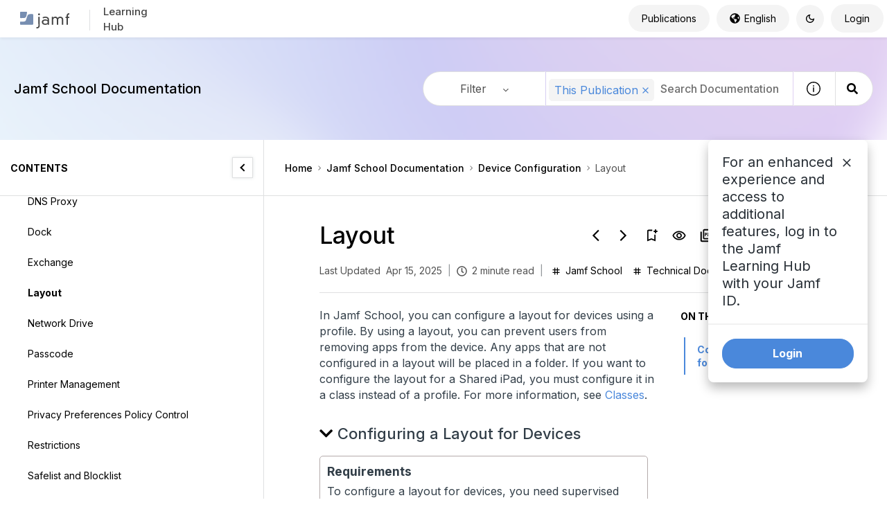

--- FILE ---
content_type: text/html
request_url: https://docs.jamf.com/jamf-school/documentation/Layout.html
body_size: 623
content:
<html>
<head>
    <link rel="canonical" href="https://learn.jamf.com/bundle/jamf-school-documentation/page/Layout.html"/>
    <noscript>
        <meta http-equiv="refresh" content="0;URL=https://learn.jamf.com/bundle/jamf-school-documentation/page/Layout.html">
    </noscript>
    <script type="text/javascript">
        window.location.replace("https://learn.jamf.com/bundle/jamf-school-documentation/page/Layout.html");
    </script>
</head>
<body>
    <p>If you are not redirected to the start page, click <a href="https://learn.jamf.com/bundle/jamf-school-documentation/page/Layout.html">here</a>.</p>
</body>
</html>
